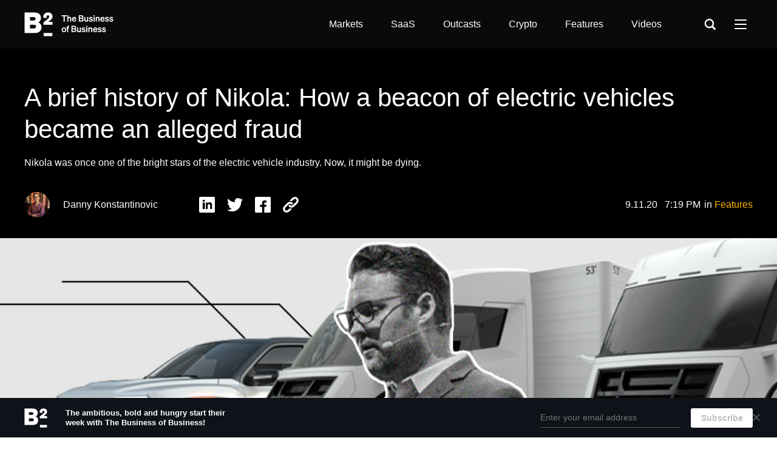

--- FILE ---
content_type: text/html; charset=utf-8
request_url: https://www.businessofbusiness.com/articles/Nikola-electric-vehicle-fraud-stock-tumbling-Tesla-history-of/
body_size: 66441
content:
<!doctype html>
<html lang="en">


<head>
  <meta http-equiv="Content-type" content="text/html; charset=utf-8">
  <meta name="viewport" content="width=device-width, initial-scale=1.0">
  <meta name="keywords" content="">
  <meta name="description" content="In its short history so far, and especially its short history as a public company, Nikola has seen ups and downs that take most companies decades to experience. Whether Nikola is a honest-to-goodness company or a massive lie, it will no doubt make an imprint on the history of startups.">
  <title>A brief history of Nikola: How a beacon of electric vehicles became an alleged fraud | The Business of Business</title>


  <link rel="apple-touch-icon" sizes="57x57" href="https://static.businessofbusiness.com/static/apple-icon-57x57.png">
  <link rel="apple-touch-icon" sizes="60x60" href="https://static.businessofbusiness.com/static/apple-icon-60x60.png">
  <link rel="apple-touch-icon" sizes="72x72" href="https://static.businessofbusiness.com/static/apple-icon-72x72.png">
  <link rel="apple-touch-icon" sizes="76x76" href="https://static.businessofbusiness.com/static/apple-icon-76x76.png">
  <link rel="apple-touch-icon" sizes="114x114" href="https://static.businessofbusiness.com/static/apple-icon-114x114.png">
  <link rel="apple-touch-icon" sizes="120x120" href="https://static.businessofbusiness.com/static/apple-icon-120x120.png">
  <link rel="apple-touch-icon" sizes="144x144" href="https://static.businessofbusiness.com/static/apple-icon-144x144.png">
  <link rel="apple-touch-icon" sizes="152x152" href="https://static.businessofbusiness.com/static/apple-icon-152x152.png">
  <link rel="apple-touch-icon" sizes="180x180" href="https://static.businessofbusiness.com/static/apple-icon-180x180.png">
  <link rel="icon" type="image/png" sizes="192x192" href="https://static.businessofbusiness.com/static/android-icon-192x192.png">
  <link rel="icon" type="image/png" sizes="32x32" href="https://static.businessofbusiness.com/static/favicon-32x32.png">
  <link rel="icon" type="image/png" sizes="96x96" href="https://static.businessofbusiness.com/static/favicon-96x96.png">
  <link rel="icon" type="image/png" sizes="16x16" href="https://static.businessofbusiness.com/static/favicon-16x16.png">
  <link rel="manifest" href="https://static.businessofbusiness.com/static/manifest.json">
  <meta name="msapplication-TileColor" content="#ffffff">
  <meta name="msapplication-TileImage" content="https://static.businessofbusiness.com/static/ms-icon-144x144.png">
  <meta name="theme-color" content="#ffffff">
  <meta name="google-site-verification" content="mJOrKD90LCC51X6IfCC28mD0rQN0DVJKNxufHauPFQg" />
  <meta property="fb:pages" content="101594328386353" />
  <meta property="fb:app_id" content="1081629218985873" /> 

  
  <link rel="canonical" href="https://www.businessofbusiness.com/articles/Nikola-electric-vehicle-fraud-stock-tumbling-Tesla-history-of/" />

  


<script type="application/ld+json">
{
  "@context": "http://schema.org",
  "@type": "NewsArticle",
  "mainEntityOfPage": {
    "@type": "WebPage",
    "@id": "https://www.businessofbusiness.com/articles/Nikola-electric-vehicle-fraud-stock-tumbling-Tesla-history-of/"
  },
  "headline": "A brief history of Nikola: How a beacon of electric vehicles became an alleged fraud",
  "image": {
    "@type": "ImageObject",
    "url": "https://static.businessofbusiness.com/media/uploads/blog/alternativedata_history_of_nikola_featured.jpg",
    "width": 770,
    "height": 400
  },
  "datePublished": "2020-09-11T15:19:54-04:00",
  "dateModified": "2020-09-11T15:19:54-04:00",
  
  "author": {
    "@type": "Person",
    "name": "Danny Konstantinovic"
  },
  
  "publisher": {
    "@type": "Organization",
    "name": "Thinknum",
    "logo": {
      "@type": "ImageObject",
      "url": "https://www.thinknum.com/static/img/thinknum-logo-blue.png"
    }
  },
  "description": "In its short history so far, and especially its short history as a public company, Nikola has seen ups and downs that take most companies decades to experience. Whether Nikola is a honest-to-goodness company or a massive lie, it will no doubt make an imprint on the history of startups.",
  "keywords": ""
}
</script>


  


<meta name="author" content="Danny Konstantinovic">
<meta property="og:pubdate" content="2020-09-11T15:19:54Z">
<meta property="og:url" content="https://www.businessofbusiness.com/articles/Nikola-electric-vehicle-fraud-stock-tumbling-Tesla-history-of/" >
<meta property="og:title" content="A brief history of Nikola: How a beacon of electric vehicles became an alleged fraud" />
<meta property="og:description" content="In its short history so far, and especially its short history as a public company, Nikola has seen ups and downs that take most companies decades to experience. Whether Nikola is a honest-to-goodness company or a massive lie, it will no doubt make an imprint on the history of startups." />
<meta property="og:type" content="article" />
<meta property="og:image" content="https://static.businessofbusiness.com/media/uploads/blog/alternativedata_history_of_nikola_featured.jpg" />
<meta property="og:type" content="article" >
<meta name="twitter:card" content="summary_large_image" />
<meta name="twitter:site" content="@thebizofbiz" />

<meta property="article:tag" content="" />

<meta property="article:section" content="Features" />
<meta property="article:published_time" content="2020-09-11T15:19:54Z" />
<meta property="article:modified_time" content="2020-09-21T11:10:19Z" />

<link rel="amphtml" href="https://www.businessofbusiness.com/amp/articles/Nikola-electric-vehicle-fraud-stock-tumbling-Tesla-history-of/">
<meta property="ia:markup_url" content="https://www.businessofbusiness.com/fb-instant/articles/Nikola-electric-vehicle-fraud-stock-tumbling-Tesla-history-of/">


  
  <link rel="alternate" type="application/rss+xml" title="RSS" href="/articles/feeds/rss/">
  <link rel="alternate" type="application/atom+xml" title="Atom" href="/articles/feeds/atom/">
  

  
  <link rel="stylesheet" href="https://static.businessofbusiness.com/static/CACHE/css/9e3e1ee34a59.css" type="text/css" />

  <!--[if lt IE 9]>
    <script src="https://static.businessofbusiness.com/static/js/html5shiv.js"></script>
    <script src="https://static.businessofbusiness.com/static/js/respond.min.js"></script>
  <![endif]-->

  
  
  
</head>

<body id="body" class="">
  
  
  

<div class="web-weilder-banner">
  <div class="content">
    <a href="/newsletter/subscribe/"><div class="logo"></div></a>

    <div class="description">
      The ambitious, bold and hungry start their week with The Business of Business!
    </div>

    <div class="spacer"></div>

    <form>
      <input type='hidden' name='csrfmiddlewaretoken' value='6Ow2WKAR8bKIZcVkWivZoMrJiZ9HiseWtMlmyVZ9JalLeee3UXMdgpPgSQ2QbfUW' />
      <input class="email" type="text" placeholder="Enter your email address" name="email" />
      
      <input name="query" type="hidden" value="" />
      <input class="submit" type="submit" value="Subscribe" />
    </form>
  </div>

  <a class="dismiss" href="#">
    <svg xmlns="http://www.w3.org/2000/svg" width="12" height="12"><path fill-rule="evenodd" fill="#FFF" d="M1.973 11.468l4.03-4.092 3.99 4.052c.343.343.983.254 1.326-.088.343-.343.431-.984.088-1.327L7.418 5.962l4.039-3.977c.343-.343.298-.939-.045-1.282C11.07.36 10.407.25 10.064.593L6.026 4.57 1.964.571C1.622.228.981.316.638.659c-.342.343-.431.983-.088 1.326l4.061 3.999-4.03 4.092c-.343.343-.254.983.089 1.326.342.34.963.407 1.303.066z"/></svg>
  </a>
</div>
  

  




<header class="global-header">
  <div class="content">
    <div class="main-row">

      
      <div class="logo">
        <a href="/">The Business of Business</a>
      </div>
      

      <div class="nav-toolbars">
        

<ul class="nav-toolbar">
  <li>
    <a href="/articles/category/markets/">Markets</a>
  </li>
  <li>
    <a href="/articles/category/saas/">SaaS</a>
  </li>
  <li>
    <a href="/articles/category/outcasts/">Outcasts</a>
  </li>
  <li>
    <a href="/articles/category/crypto/">Crypto</a>
  </li>
  <li>
    <a href="/articles/category/features/">Features</a>
  </li>
  <li>
    <a href="/videos/">Videos</a>
  </li>
</ul>

      </div>

      <div class="search-container">
        <span class="search-icon"></span>

        <div class="search-popover">
          
            
<form action="/search" class="search" role="search" target="_top">
  <span class="form-search-icon"></span>
  <input class="form-control" placeholder="Search" type="text" name="q" value="">

  <div class="close-icon"></div>
</form>

          
        </div>
      </div>

      <div class="more-menu">
        <div class="icon">
          <span class="line1"></span>
          <span class="line2"></span>
          <span class="line3"></span>
        </div>

        <div class="nav-more-dropdown">
          

<ul class="nav-toolbar-more">
  <li class="category">
    <a href="/articles/category/tech/">Technology</a>
  </li>
  <li class="category">
    <a href="/articles/category/innovation/">Innovation</a>
  </li>
  <li class="category">
    <a href="/articles/category/people/">People</a>
  </li>

  <li class="divider"></li>

  <li>
    <a href="/about/">
      About
    </a>
  </li>
  <li>
    <a href="/careers/">
      Careers
    </a>
  </li>
  <li>
    <a href="/revisions-errata/">
      Revisions &amp; Errata
    </a>
  </li>
  <li>
    <a href="/newsletter/subscribe/">
      Newsletter
    </a>
  </li>
  <li>
    <a href="/about/">
      Get Featured
    </a>
  </li>
  <li>
    <a href="/articles/feeds/rss/">
      RSS
    </a>
  </li>
</ul>

        </div>
      </div>

      <a class="mobile-menu">
        <span class="line1"></span>
        <span class="line2"></span>
        <span class="line3"></span>
      </a>
    </div>

    <div class="mobile-content">
      

<div class="nav-toolbars-mobile">
  <div class="row">
    <div class="left-col">
      

<ul class="nav-toolbar">
  <li>
    <a href="/articles/category/markets/">Markets</a>
  </li>
  <li>
    <a href="/articles/category/saas/">SaaS</a>
  </li>
  <li>
    <a href="/articles/category/outcasts/">Outcasts</a>
  </li>
  <li>
    <a href="/articles/category/crypto/">Crypto</a>
  </li>
  <li>
    <a href="/articles/category/features/">Features</a>
  </li>
  <li>
    <a href="/videos/">Videos</a>
  </li>
</ul>

      

<ul class="nav-toolbar-more">
  <li class="category">
    <a href="/articles/category/tech/">Technology</a>
  </li>
  <li class="category">
    <a href="/articles/category/innovation/">Innovation</a>
  </li>
  <li class="category">
    <a href="/articles/category/people/">People</a>
  </li>

  <li class="divider"></li>

  <li>
    <a href="/about/">
      About
    </a>
  </li>
  <li>
    <a href="/careers/">
      Careers
    </a>
  </li>
  <li>
    <a href="/revisions-errata/">
      Revisions &amp; Errata
    </a>
  </li>
  <li>
    <a href="/newsletter/subscribe/">
      Newsletter
    </a>
  </li>
  <li>
    <a href="/about/">
      Get Featured
    </a>
  </li>
  <li>
    <a href="/articles/feeds/rss/">
      RSS
    </a>
  </li>
</ul>


      
      <div class="tablet-extra">
        <ul class="social-media">
          <li class="youtube">
            <a itemprop="sameAs" href="https://www.youtube.com/channel/UClZ-UFegus2B-VcOJjszMaQ">YouTube</a>
          </li>

          <li class="linkedin">
            <a itemprop="sameAs" href="https://www.linkedin.com/company/thinknum/">LinkedIn</a>
          </li>

          <li class="twitter">
            <a itemprop="sameAs" href="https://twitter.com/thebizofbiz">Twitter</a>
          </li>
        </ul>

        <span class="copy">&copy; Thinknum Alternative Data</span>
      </div>
      
    </div>

    
    <div class="right-col tablet-menu-newsletter">
      <div class="form">
        <h4>Subscriber for weekly insights</h4>
        <p>
          The leading business publication for the bold and ambitious.
        </p>
        

<form name="Media Newsletter Subscribe Form" class="newsletter">
  <input type='hidden' name='csrfmiddlewaretoken' value='6Ow2WKAR8bKIZcVkWivZoMrJiZ9HiseWtMlmyVZ9JalLeee3UXMdgpPgSQ2QbfUW' />

  <div class="form-group subscribe-email-section">
    <label class="required">E-mail*</label>
    <input type="text" name="email" placeholder="Email*" class="email " />
  </div>

  <div class="form-group">
    <label>Name</label>
    <input type="text" name="name" placeholder="Name" class="name" />
  </div>

  
  <input name="query" type="hidden" value="" />

  <div class="actions">
    <input type="submit" value="Subscribe" class="submit dialog-button ui-button white" disabled />
  </div>
</form>

      </div>

      <div class="success-view">
        <h4>Thank you!</h4>
        <p>You’re officially subscribed to our newsletter. </p>
      </div>
    </div>
    
  </div>
  
  <div class="buttons">
    <a class="ui-button blue" href="https://www.thinknum.com/demo/?utm_source=thinknum_media&amp;utm_campaign=mobile_menu">Request Demo</a>
    <a class="ui-button black" href="/#join" id="mobile-subscribe">Subscribe</a>
  </div>
</div>


<div class="thinknum-toolbars-mobile">
  <div class="global-menu container">
  <div class="col first">
    <div class="subcol">
      <div class="section thinknum">
        <h4><a href="https://www.thinknum.com/?utm_source=thinknum_media">Thinknum</a></h4>
      </div>

      <div class="section">
        <h4 class="expand"><span>For Customers</span><i></i></h4>
        <ul>
          <li>
            <a href="https://blog.thinknum.com/tag/product-manual/">
              Product Manual
            </a>
          </li>
          <li>
            <a href="https://blog.thinknum.com/tag/release-notes/">
              Product Updates
            </a>
          </li>
          <li>
            <a href="http://docs.thinknum.com/">
              API Documentation
            </a>
          </li>
        </ul>
      </div>
    </div>
  </div><!-- .col -->

  <div class="col center">
    <div class="cols-bundle">
      <div class="subcol">
        <div class="section">
          <h4 class="expand"><span>Company</span><i></i></h4>
          <ul>
            <li>
              <a href="https://www.thinknum.com/about?utm_source=thinknum_media&amp;utm_campaign=global_menu">
                About
              </a>
            </li>
            <li>
              <a href="https://www.thinknum.com/datasets?utm_source=thinknum_media&amp;utm_campaign=global_menu">
                Explore Datasets
              </a>
            </li>
            <li>
              <a href="https://www.thinknum.com/resources?utm_source=thinknum_media&amp;utm_campaign=global_menu">
                Resources
              </a>
            </li>
            <li>
              <a href="https://www.thinknum.com/careers?utm_source=thinknum_media&amp;utm_campaign=global_menu">
                Careers
              </a>
            </li>
            <li>
              <a href="https://www.thinknum.com/about?utm_source=thinknum_media&amp;utm_campaign=global_menu#media">
                Press Kit
              </a>
            </li>
          </ul>
        </div>
      </div><!-- .subcol -->

      <div class="subcol">
        <div class="section">
          <h4 class="expand"><span>Solutions</span><i></i></h4>
          <ul>
            <li>
              <a href="https://www.thinknum.com/?utm_source=thinknum_media&amp;utm_campaign=global_menu">
                Thinknum Alternative Data
              </a>
            </li>
            <li>
              <a href="https://www.kgbase.com/">
                KgBase
              </a>
            </li>
          </ul>
        </div><!-- .section -->

        <div class="section">
          <h4 class="expand"><span>Industry Products</span><i></i></h4>
          <ul>
            <li>
              <a href="https://www.thinknum.com/?utm_source=thinknum_media&amp;utm_campaign=global_menu_investor">
                Investor Intelligence
              </a>
            </li>
            <li>
              <a href="https://www.thinknum.com/?utm_source=thinknum_media&amp;utm_campaign=global_menu_business">
                Business Intelligence
              </a>
            </li>
            <li>
              <a href="https://www.thinknum.com/?utm_source=thinknum_media&amp;utm_campaign=global_menu_edu">
                Education
              </a>
            </li>
          </ul>
        </div>
      </div><!-- .subcol -->
    </div>

    <div class="subcol">
      <div class="section">
        <h4 class="expand"><span>Media</span><i></i></h4>
        <ul>
          <li>
            <a href="/about/">
              About
            </a>
          </li>
          <li>
            <a href="/careers/">
              Careers
            </a>
          </li>
          <li>
            <a href="/revisions-errata/">
              Revisions &amp; Errata
            </a>
          </li>
          <li>
            <a href="/newsletter/subscribe/">
              Newsletter
            </a>
          </li>
          <li>
            <a href="https://www.externaldataconference.com/?utm_source=thinknum_media&amp;utm_campaign=global_menu">
              External Data Conference
            </a>
          </li>
          <li>
            <a href="/about/">
              Get Featured
            </a>
          </li>
          <li>
            <a href="/articles/feeds/rss/">
              RSS
            </a>
          </li>
        </ul>
      </div>
      <div class="section">
        <h4 class="expand"><span>Media Services</span><i></i></h4>
        <ul>
          <li>
            <a href="/about/#content-studio">
              Content Studio
            </a>
          </li>
          <li>
            <a href="/about/#media-services">
              Advertising
            </a>
          </li>
        </ul>
      </div><!-- .section -->
    </div><!-- .subcol -->
  </div><!-- .col -->

  <div class="col social" itemscope itemtype="http://schema.org/Organization">
    <link itemprop="url" href="https://www.thinknum.com">

    <ul class="social-media">
      <li class="youtube">
        <a itemprop="sameAs" href="https://www.youtube.com/channel/UClZ-UFegus2B-VcOJjszMaQ">YouTube</a>
      </li>

      <li class="linkedin">
        <a itemprop="sameAs" href="https://www.linkedin.com/company/thinknum/">LinkedIn</a>
      </li>

      <li class="twitter">
        <a itemprop="sameAs" href="https://twitter.com/thebizofbiz">Twitter</a>
      </li>
    </ul>
  </div><!-- .col -->

  <div class="col copy">
    <span>&copy; Thinknum Alternative Data 2026</span>
  </div><!-- .col -->
</div>
</div>

    </div>
  </div>
</header>



  <div class="global-content ">

    



<article class="full-article">
  
  

  

<div class="top-section fullwidth-below">
  
  <section class="post-hero fullwidth-below">
    <div class="img-cont">
      
        
        
        
        
        

        
          <picture>
            <source media="(max-width: 599px)" srcset="https://static.businessofbusiness.com/media/uploads/blog/image-wide/alternativedata_history_of_nikola_wide.jpg">
            <source media="(max-width: 899px)" srcset="https://static.businessofbusiness.com/media/uploads/blog/image-wide/alternativedata_history_of_nikola_wide.jpg">
            <source media="(min-width: 900px)" srcset="https://static.businessofbusiness.com/media/uploads/blog/alternativedata_history_of_nikola_featured.jpg">
            <img src="https://static.businessofbusiness.com/media/uploads/blog/alternativedata_history_of_nikola_featured.jpg" />
          </picture>
        
      
    </div>
    
  </section><!-- .post-hero -->

  <section class="head fullwidth-below">
    <div class="mobile-meta">
      <span class="time datetime" data-timestamp="2020-09-11T15:19:54-04:00">9.11.20 &nbsp; 7:19 PM</span>
      <span>
        <a href="/articles/category/features/" class="category features">
          Features
        </a>
      </span>
    </div>
    <h1>
      
      
      
      
      A brief history of Nikola: How a beacon of electric vehicles became an alleged fraud
    </h1>

    <p>
      
        Nikola was once one of the bright stars of the electric vehicle industry. Now, it might be dying.
      
    </p>

    <div class="meta-bar">
      


<div class="authors-section ">
  

  
  <div class="avatars single">
    <a class="item-0" href="/articles/author/DanielKonstantinovic/">
      <div style="background-image: url('https://static.businessofbusiness.com/media/uploads/user-avatars/daniel.jpeg')"></div>
    </a>
    
  </div>
  

  <div class="names">
    <a href="/articles/author/DanielKonstantinovic/"><span>Danny Konstantinovic</span></a>
    
  </div>
</div>


      <div class="share-icons white">
  
  <a class="linkedin sharer" data-url="https://www.businessofbusiness.com/articles/Nikola-electric-vehicle-fraud-stock-tumbling-Tesla-history-of/" data-sharer="linkedin" data-title="A brief history of Nikola: How a beacon of electric vehicles became an alleged fraud" data-description="In its short history so far, and especially its short history as a public company, Nikola has seen ups and downs that take most companies decades to experience. Whether Nikola is a honest-to-goodness company or a massive lie, it will no doubt make an imprint on the history of startups."><div class="tooltip">Share on LinkedIn</div></a>
  <a class="twitter sharer" data-url="https://www.businessofbusiness.com/articles/Nikola-electric-vehicle-fraud-stock-tumbling-Tesla-history-of/" data-sharer="twitter" data-title="A brief history of Nikola: How a beacon of electric vehicles became an alleged fraud" data-via="thebizofbiz"><div class="tooltip">Share on Twitter</div></a>
  <a class="facebook sharer" data-url="https://www.businessofbusiness.com/articles/Nikola-electric-vehicle-fraud-stock-tumbling-Tesla-history-of/" data-sharer="facebook" data-title="A brief history of Nikola: How a beacon of electric vehicles became an alleged fraud"><div class="tooltip">Share on Facebook</div></a>
  <a href="https://www.businessofbusiness.com/articles/Nikola-electric-vehicle-fraud-stock-tumbling-Tesla-history-of/" class="share-link"><div class="tooltip">Copy link</div></a>
  
</div>


      

      <div class="time-container">
        <span class="time datetime" data-timestamp="2020-09-11T15:19:54-04:00">
          9.11.20 &nbsp; 7:19 PM
        </span>
        
          <span>
            in
            <a
              href="/articles/category/features/"
              class="category features"
            >
              Features
            </a>
          </span>
        
      </div>
    </div>
  </section><!-- .head -->
</div>

  <div id="main-section">
    <aside id="left-sidebar">
      <div class="sidebar-content">
        
        
        <div class="a-image-banner article-sidebar">
  <a href="https://www.youtube.com/watch?v=m_2dZptn3fc?utm_source=thinknum_media&utm_medium=banner-article-sidebar" rel="nofollow sponsored">
    <picture>
      
<source media="(max-width: 899px)" srcset="https://static.businessofbusiness.com/media/a-banners/fireside_marty_tablet-sHih5ZKS.jpg">
<source media="(min-width: 900px)" srcset="https://static.businessofbusiness.com/media/a-banners/fireside_marty_desktop_article_sidebar-n1hfRNmq.jpg">
<img src="https://static.businessofbusiness.com/media/a-banners/fireside_marty_desktop_article_sidebar-n1hfRNmq.jpg" alt="Fireside Chat with Marty Chavez" />

    </picture>
  </a>
</div>

        

        

        
      </div>
    </aside><!-- .sidebar -->

    <section class="article-body">
      
      

      <h3><span>UPDATE: As of Monday, September 21, Nikola's former Executive Chairman and co-founder Trevor Milton stepped down from the company amid fraud allegations levied by Hindenburg.&nbsp;</span></h3>
<p><span></span></p>
<p><span>It was supposed to be such a good week for Nikola (<a href="https://www.thinknum.com/datasets/nasdaq:nkla?utm_source=thinknum_media">$NKLA</a>).</span></p>
<p><span>Just three short days ago, the electric vehicle company wrangled in a $2 billion investment from General Motors (<a href="https://www.thinknum.com/datasets/nyse:gm?utm_source=thinknum_media">$GM</a>) as part of the latter&rsquo;s effort to invest in electric or hybrid vehicles. The deal would help them develop an electric pickup truck and finally set the fledgling startup on the path to compete with the big boss of electric vehicles in Tesla (<a href="https://www.thinknum.com/datasets/nasdaq:tsla?utm_source=thinknum_media">$TSLA</a>).</span></p>
<p><span>Today, that all went wrong. A research firm appropriately named Hindenburg has accused the company of a massive fraud which has sent Nikola&rsquo;s stock on an 18% death spiral as of the time of writing. Hindenburg alleges that Nikola vastly overstated the capabilities of its technology and vehicles and claims its partners &ldquo;didn&rsquo;t do their homework.&rdquo;</span></p>
<p><span>Nikola Founder and Chairman Trevor Milton took this about as well as you could expect.</span><span></span></p>
<p><span></span></p>
<div class="div_border tweet-center">
<blockquote class="twitter-tweet">
<p dir="ltr" lang="en">have to take it and watch as it hurts you and others. Most these points are easy to comment on and I know that. This document had to be prepared well with the SEC in mind. It will be released as soon as they give me the green light.</p>
&mdash; Trevor Milton (@nikolatrevor) <a href="https://twitter.com/nikolatrevor/status/1304424798043344896?ref_src=twsrc%5Etfw">September 11, 2020</a></blockquote>
</div>
<p><a href="https://twitter.com/nikolatrevor/status/1304424797368061953?s=20"><span><br></span><span><br></span></a><span>That&rsquo;s to say, not very well at all.&nbsp;</span></p>
<p><span>After the investment from GM earlier this week, stocks shot up 53% and Nikola looked like it was barrelling towards success. Now, they could be on track to join the ranks of great startup fraudsters in history like Theranos.</span></p>
<p><span>So how did we get here? How did Nikola go from a promising electric vehicle company signing deals with giants to staring into the abyss? The truth is it may have been coming all along.</span></p>
<hr>
<p><span></span></p>
<h2><b>Nikola and Tesla</b></h2>
<p></p>
<p><span>Founded in 2015 by Trevor Milton, Phoenix-based Nikola seems to have wanted to set itself apart from Tesla in everything but name. Perhaps positioning itself as the flipside of Tesla&rsquo;s coin,&nbsp; Nikola focused on electric vehicles in the freight transport and motorsport spaces whereas Tesla&rsquo;s cars are for more general consumer use.</span></p>
<p><span>But the real factor that set it apart from Tesla is what powered their vehicles. Whereas Tesla&rsquo;s vehicles are powered by batteries, Nikola&rsquo;s are powered by hydrogen. Though they use the same electronic components that make Tesla&rsquo;s cars whirr, Nikola claims that its hydrogen-fueled vehicles eliminated some of the downsides of electric vehicle batteries like limited range and increased weight.</span></p>
<p><span>Whereas the Nickel required to create electric vehicle batteries is a limited resource that is in high demand, Nikola had access to its own machines to pump out </span><a href="https://finance.yahoo.com/news/nikola-orders-enough-electrolysis-equipment-181900252.html"><span>as much hydrogen as it needed to run its operation</span></a><span> - a strong argument in favor of Nikola&rsquo;s longevity as compared to Tesla&rsquo;s.</span></p>
<p><span>Just one short year later, Nikola would reveal its first vehicle to the world.</span></p>
<hr>
<p><span></span></p>
<h2><b>Signs of trouble</b></h2>
<p><b></b></p>
<p>That first event went well. The &ldquo;Nikola One&rdquo; freight truck prototype was touted to the world as a fully functioning, drivable vehicle. Onlookers could get up close and personal with the controls, but were blocked off with a chain - Milton said that he didn&rsquo;t want anyone driving off with the thing in the middle of the show.</p>
<p><span>The vision behind the Nikola One was a beautiful one to many; that our economy which increasingly relied on international and interstate commerce could begin to make steps towards an emissions-free future thanks to Nikola&rsquo;s technological developments.</span></p>
<hr />
<blockquote>
<h2 style="text-align: center;">"<span>We&rsquo;ve been waiting so long to show this to the world, you have no idea. It&rsquo;s hard to even contain my emotion about this.</span>" &mdash;&nbsp;Trevor Milton, 2016</h2>
</blockquote>
<p><span></span></p>
<hr />
<p><span>But it turns out that even that first showing may have been too good to be true. </span><a href="https://www.bloomberg.com/news/articles/2020-06-17/nikola-s-founder-exaggerated-the-capability-of-his-debut-truck?sref=wmNxGdN9"><span>Bloomberg reported in June</span></a><span> of this year that the 2016 event was riddled with mistruths and tall tales from the get-go. No, the truck was not driveable. There&nbsp; No, it was not fully functioning. Bloomberg reported that those familiar with the vehicle and event were stunned as Milton made repeated false claims as to the vehicle&rsquo;s capabilities right there and then on the showroom floor. Milton denied all the claims.</span></p>
<p><span>In retrospect, and with this week&rsquo;s news, it's easy to cast a shadow over the entire history of the operation. But at the time, Nikola presented an exciting opportunity for eco-friendly, technological advancement. Over the next few years as Nikola continued to announce products, Tesla&rsquo;s presence would only skyrocket and electric vehicles would come to be seen as the way of the future by legacy vehicle manufacturers like GM and ridesharing businesses like Uber (<a href="https://www.thinknum.com/datasets/nyse:uber?utm_source=thinknum_media">$UBER</a>) alike.&nbsp;</span></p>
<hr>
<p><span></span></p>
<h2><b>The Hindenburg Disaster</b></h2>
<p></p>
<p><span>Nikola only very recently went public, debuting on the market in June 4 of this year. Shortly after its debut, the stock shot up to an impressive $74 per share, solidifying their position as a legitimate name in the electric vehicle industry and positioning it to become a disruptor to disrupt the other disruptors. Nikola was going to make Tesla, the very image of a futuristic car, look doomed and obsolete.</span></p>
<p><span>But very shortly afterwards, the dream began to collapse. The first sign of trouble came when Bloomberg&rsquo;s story about the 2016 Nikola One event was published. Markets didn&rsquo;t react negatively, however, climbing comfortably back up to $75 per share just a few short days later. Still, investors began to give Nikola the side eye, skeptical about the businesses entire fleet of vehicles that exist only as digital renders and nothing more. The real blow, however, came at the end of June when investors dumped stock after fears </span><a href="https://www.fool.com/investing/2020/08/11/why-nikolas-shares-plunged-556-in-july.aspx"><span>that they could soon be diluted</span></a><span>. Nikola was no longer the bright guarantee of a better future and suddenly became a risk. Throughout the months of July and August, Nikola&rsquo;s share price would sit around $30; less than half the value of their debut.</span></p>
<p><span>And now we&rsquo;ve come full circle to this week&rsquo;s disaster. The rug has been pulled out from under Nikola and the veil lifted, and the allegation from Hindenburg that the entire business is built upon fraudulent claims has sent their stock tumbling at high speeds.</span></p>
<p><span>Milton is preparing to fight back, however. On Twitter, he shared images of their vehicle's production process with the challenging line, &ldquo;do these look fake?&rdquo; In its short history so far, and especially its short history as a public company, Nikola has seen ups and downs that take most companies decades to experience. Whether Nikola is a honest-to-goodness company or a massive lie, it will no doubt make an imprint on the history of startups.</span></p>
      

      

      

<div class="follow-w">
  
  
  <div>
    Follow Danny Konstantinovic on 
    
      
      <a href="https://twitter.com/dannykons">Twitter</a>
    
       and 
      <a href="https://www.linkedin.com/in/daniel-konstantinovic/">LinkedIn</a>
    
  </div>
  
  

  
  
</div>


      
    </section><!-- .article-body -->

    <aside id="right-sidebar">
      <div class="sidebar-content">
        <div class="recommended-section">
          <h3>
            Recommended
          </h3>
          
          
          <ul>
            
            
              <li>
                <a class="image" href="/articles/repulsive-reptilian-diseased-rockefeller-common-martin-shkreli/?utm_source=thinknum_media&utm_campaign=recommended">
                  
                  <div style="background-image: url(https://static.businessofbusiness.com/media/blog/image-wide/ShkreliRockefeller_wide-vNbIMmss.jpg)"></div>
                </a>
                <h5>
                  <a href="/articles/repulsive-reptilian-diseased-rockefeller-common-martin-shkreli/?utm_source=thinknum_media&utm_campaign=recommended">&quot;Repulsive,&quot; &quot;reptilian,&quot; &quot;diseased&quot;: What John D. Rockefeller had in common with Martin Shkreli</a>
                </h5>
                
                
                <a class="category" href="/articles/category/features/">
                  <span>Features</span>
                </a>
                
                
              </li>
            
            
            
              <li>
                <a class="image" href="/articles/investors-are-getting-back-to-the-land-us-farmland-that-is/?utm_source=thinknum_media&utm_campaign=recommended">
                  
                  <div style="background-image: url(https://static.businessofbusiness.com/media/blog/image-wide/Farmland_wide-T5EoZyv5.jpg)"></div>
                </a>
                <h5>
                  <a href="/articles/investors-are-getting-back-to-the-land-us-farmland-that-is/?utm_source=thinknum_media&utm_campaign=recommended">Investors are getting back to the land — U.S. farmland, that is</a>
                </h5>
                
                
                <a class="category" href="/articles/category/features/">
                  <span>Features</span>
                </a>
                
                
              </li>
            
            
            
              <li>
                <a class="image" href="/articles/fckless-path-forward-women-workplace-is-caring-less-about-being-liked/?utm_source=thinknum_media&utm_campaign=recommended">
                  
                  <div style="background-image: url(https://static.businessofbusiness.com/media/blog/image-wide/fuckless_wide2-6n1Olj1C.jpg)"></div>
                </a>
                <h5>
                  <a href="/articles/fckless-path-forward-women-workplace-is-caring-less-about-being-liked/?utm_source=thinknum_media&utm_campaign=recommended">Why the path forward for women in the workplace is being &quot;f*ckless&quot;</a>
                </h5>
                
                
                <a class="category" href="/articles/category/features/">
                  <span>Features</span>
                </a>
                
                
              </li>
            
            
            
              <li>
                <a class="image" href="/articles/bumble-whitney-wolfe-herd-swiped-left-tinder-ended-up-billionaire/?utm_source=thinknum_media&utm_campaign=recommended">
                  
                  <div style="background-image: url(https://static.businessofbusiness.com/media/blog/image-wide/bumble1_wide-EcQmU528.jpg)"></div>
                </a>
                <h5>
                  <a href="/articles/bumble-whitney-wolfe-herd-swiped-left-tinder-ended-up-billionaire/?utm_source=thinknum_media&utm_campaign=recommended">Bumble founder Whitney Wolfe Herd swiped &quot;left&quot; on Tinder, and ended up a billionaire</a>
                </h5>
                
                
                <a class="category" href="/articles/category/features/">
                  <span>Features</span>
                </a>
                
                
              </li>
            
            
            
              <li>
                <a class="image" href="/articles/love-em-or-hate-em-crocs-are-having-a-moment-and-are-here-to-stay/?utm_source=thinknum_media&utm_campaign=recommended">
                  
                  <div style="background-image: url(https://static.businessofbusiness.com/media/blog/image-wide/B2-Crocs-Wide-8mAhwIgn.jpg)"></div>
                </a>
                <h5>
                  <a href="/articles/love-em-or-hate-em-crocs-are-having-a-moment-and-are-here-to-stay/?utm_source=thinknum_media&utm_campaign=recommended">Love ‘em or hate ‘em, Crocs are having a moment and are here to stay</a>
                </h5>
                
                
                <a class="category" href="/articles/category/features/">
                  <span>Features</span>
                </a>
                
                
              </li>
            
            
            
              <li>
                <a class="image" href="/articles/abercrombie-fitch-rise-fall-jefferies/?utm_source=thinknum_media&utm_campaign=recommended">
                  
                  <div style="background-image: url(https://static.businessofbusiness.com/media/blog/image-wide/B2_Abercrombie_RnF_wide-Wa3St6KZ.jpg)"></div>
                </a>
                <h5>
                  <a href="/articles/abercrombie-fitch-rise-fall-jefferies/?utm_source=thinknum_media&utm_campaign=recommended">How Abercrombie &amp; Fitch fell from the height of cool</a>
                </h5>
                
                
                <a class="category" href="/articles/category/features/">
                  <span>Features</span>
                </a>
                
                
              </li>
            
            
            
              <li>
                <a class="image" href="/articles/rise-shein-100-billion-fast-fashion-scandals/?utm_source=thinknum_media&utm_campaign=recommended">
                  
                  <div style="background-image: url(https://static.businessofbusiness.com/media/blog/image-wide/B2_Shein_wide-2CsAvALP.jpg)"></div>
                </a>
                <h5>
                  <a href="/articles/rise-shein-100-billion-fast-fashion-scandals/?utm_source=thinknum_media&utm_campaign=recommended">Shein&#39;s controversial rise into a $100 billion fast fashion juggernaut</a>
                </h5>
                
                
                <a class="category" href="/articles/category/features/">
                  <span>Features</span>
                </a>
                
                
              </li>
            
            
            
              <li>
                <a class="image" href="/articles/tornadocash-blockchain-mixer-unstoppable/?utm_source=thinknum_media&utm_campaign=recommended">
                  
                  <div style="background-image: url(https://static.businessofbusiness.com/media/blog/image-wide/B2-TornadoCash-Wide-dcuxWDCQ.jpg)"></div>
                </a>
                <h5>
                  <a href="/articles/tornadocash-blockchain-mixer-unstoppable/?utm_source=thinknum_media&utm_campaign=recommended">Tornado.Cash lets anyone hide their blockchain activity. Its founders say it’s “unstoppable”</a>
                </h5>
                
                
                <a class="category" href="/articles/category/crypto/">
                  <span>Crypto</span>
                </a>
                
                
              </li>
            
            
          </ul>
          
        </div>
      </div>
    </aside>
  </div><!-- #main-section -->
</article>




<div class="a-image-banner mobile-wide">
  <a href="https://www.youtube.com/watch?v=m_2dZptn3fc?utm_source=thinknum_media&utm_medium=banner-mobile-wide" rel="nofollow sponsored">
    <picture>
      
<img src="https://static.businessofbusiness.com/media/a-banners/fireside_marty_mobile-C0eFFTre.jpg" alt="Fireside Chat with Marty Chavez" />

    </picture>
  </a>
</div>



<section class="cta has-add">
  <hr />
  <div class="cta newsletter full-width inline">
  <a class="dismiss" href="#">
  </a>
  <div class="image"></div>
  <div class="content form">
    <h3>Sign up for our Newsletter</h3>
    <p>Start your day off with our weekly digest.</p>
    

<form name="Media Newsletter Subscribe Form" class="newsletter">
  <input type='hidden' name='csrfmiddlewaretoken' value='6Ow2WKAR8bKIZcVkWivZoMrJiZ9HiseWtMlmyVZ9JalLeee3UXMdgpPgSQ2QbfUW' />

  <div class="form-group subscribe-email-section">
    <label class="required">E-mail*</label>
    <input type="text" name="email" placeholder="Email*" class="email " />
  </div>

  <div class="form-group">
    <label>Name</label>
    <input type="text" name="name" placeholder="Name" class="name" />
  </div>

  
  <input name="query" type="hidden" value="" />

  <div class="actions">
    <input type="submit" value="Join" class="submit dialog-button ui-button white" disabled />
  </div>
</form>

  </div>

  <div class="content success">
    <h3>Thank you!</h3>
    <p>You’re officially subscribed to our newsletter. </p>
    <a class="ui-button white button-finish" href="/">Return to Site</a>
  </div>
</div>
</section>








<section class="latest">
  <main>
    <div class="title-category">
      
      <h3><span>Latest Articles</span></h3>
      
    </div>

    

<div class="list-container">
  <div class="articles">
    
      

<article class="article-latest ">

  <div class="content">
    <div class="details">
      <h2 class="big">
        <a href="/articles/who-really-works-for-opensea/">Who really works for OpenSea?</a>
      </h2>

      <a class="summary text-summary" href="/articles/who-really-works-for-opensea/">
        
            Here’s what quirks in LinkedIn headcount can tell us about crypto’s impact on the job market.
        
      </a>

      
      <div class="meta-full">
        


<div class="authors-section ">
  

  
  <div class="avatars single">
    <a class="item-0" href="/articles/author/ChristieSmythe/">
      <div style="background-image: url('https://static.businessofbusiness.com/media/uploads/user-avatars/instagramprofile2.jpg')"></div>
    </a>
    
  </div>
  

  <div class="names">
    <a href="/articles/author/ChristieSmythe/"><span>Christie Smythe</span></a>
    
  </div>
</div>


        <span class="datetime" data-timestamp="2022-07-22T14:41:26-04:00">
          7.22.22 &nbsp; 6:41 PM
        </span>
      </div>
      
    </div><!-- .details -->

    <div class="img-cont">
      
      
      <a class="category-badge crypto" href="/articles/category/crypto/">
        <span>Crypto</span>
      </a>
      
      
      <a class="image" href="/articles/who-really-works-for-opensea/">
        
        

        
          
          <div style="background-image: url(https://static.businessofbusiness.com/media/blog/image-wide/LinkedInOS_wide-GRY70CAj.jpg)"></div>
          
        

        
      </a>
    </div>
  </div><!-- .content -->

  <hr />
</article>

      

      
    
      

<article class="article-latest ">

  <div class="content">
    <div class="details">
      <h2 class="big">
        <a href="/articles/twitters-end-game-in-its-case-against-elon-musk/">Twitter’s endgame in its case against Elon Musk</a>
      </h2>

      <a class="summary text-summary" href="/articles/twitters-end-game-in-its-case-against-elon-musk/">
        
            The social media platform is trying to force Musk to complete his takeover deal. Is that really what it wants?
        
      </a>

      
      <div class="meta-full">
        


<div class="authors-section ">
  

  
  <div class="avatars single">
    <a class="item-0" href="/articles/author/ChristieSmythe/">
      <div style="background-image: url('https://static.businessofbusiness.com/media/uploads/user-avatars/instagramprofile2.jpg')"></div>
    </a>
    
  </div>
  

  <div class="names">
    <a href="/articles/author/ChristieSmythe/"><span>Christie Smythe</span></a>
    
  </div>
</div>


        <span class="datetime" data-timestamp="2022-07-14T13:56:42-04:00">
          7.14.22 &nbsp; 5:56 PM
        </span>
      </div>
      
    </div><!-- .details -->

    <div class="img-cont">
      
      
      <a class="category-badge outcasts" href="/articles/category/outcasts/">
        <span>Outcasts</span>
      </a>
      
      
      <a class="image" href="/articles/twitters-end-game-in-its-case-against-elon-musk/">
        
        

        
          
          <div style="background-image: url(https://static.businessofbusiness.com/media/blog/image-wide/New_Musk_wide-TWAVVuNa.jpg)"></div>
          
        

        
      </a>
    </div>
  </div><!-- .content -->

  <hr />
</article>

      

      
    
      

<article class="article-latest ">

  <div class="content">
    <div class="details">
      <h2 class="big">
        <a href="/articles/bolt-and-client-abg-bury-the-hatchet-and-become-proud-partners-again/">Bolt and client ABG bury the hatchet and become “proud partners” again</a>
      </h2>

      <a class="summary text-summary" href="/articles/bolt-and-client-abg-bury-the-hatchet-and-become-proud-partners-again/">
        
            ABG, owner of Forever 21 and Lucky Brand, said a lot of nasty things about the one-click checkout star in a lawsuit earlier this year. Now that’s all water under the bridge.
        
      </a>

      
      <div class="meta-full">
        


<div class="authors-section ">
  

  
  <div class="avatars single">
    <a class="item-0" href="/articles/author/ChristieSmythe/">
      <div style="background-image: url('https://static.businessofbusiness.com/media/uploads/user-avatars/instagramprofile2.jpg')"></div>
    </a>
    
  </div>
  

  <div class="names">
    <a href="/articles/author/ChristieSmythe/"><span>Christie Smythe</span></a>
    
  </div>
</div>


        <span class="datetime" data-timestamp="2022-07-07T12:20:25-04:00">
          7.7.22 &nbsp; 4:20 PM
        </span>
      </div>
      
    </div><!-- .details -->

    <div class="img-cont">
      
      
      <a class="category-badge outcasts" href="/articles/category/outcasts/">
        <span>Outcasts</span>
      </a>
      
      
      <a class="image" href="/articles/bolt-and-client-abg-bury-the-hatchet-and-become-proud-partners-again/">
        
        

        
          
          <div style="background-image: url(https://static.businessofbusiness.com/media/blog/image-wide/bolt_ABG_wide-UZ1cspnA.jpg)"></div>
          
        

        
      </a>
    </div>
  </div><!-- .content -->

  <hr />
</article>

      

      
        
        
          

<article class="article-latest highlight">

  <div class="content">
    <div class="details">
      <h2 class="big">
        <a href="/articles/timeline-history-why-martin-shkreli-banned-from-twitter/">A brief history of why Martin Shkreli got banned from Twitter</a>
      </h2>

      <a class="summary text-summary" href="/articles/timeline-history-why-martin-shkreli-banned-from-twitter/">
        
            The following is an excerpt from SMIRK, a memoir of journalist Christie Smythe&#39;s unusual relationship with &quot;Pharma Bro&quot; Martin Shkreli.  It should be viewed as opinion. You can read more at www.smirk-book.com.
        
      </a>

      
      <div class="meta-full">
        


<div class="authors-section ">
  

  
  <div class="avatars single">
    <a class="item-0" href="/articles/author/ChristieSmythe/">
      <div style="background-image: url('https://static.businessofbusiness.com/media/uploads/user-avatars/instagramprofile2.jpg')"></div>
    </a>
    
  </div>
  

  <div class="names">
    <a href="/articles/author/ChristieSmythe/"><span>Christie Smythe</span></a>
    
  </div>
</div>


        <span class="datetime" data-timestamp="2022-11-22T19:25:51-05:00">
          11.23.22 &nbsp; 12:25 AM
        </span>
      </div>
      
    </div><!-- .details -->

    <div class="img-cont">
      
      
      <a class="category-badge outcasts" href="/articles/category/outcasts/">
        <span>Outcasts</span>
      </a>
      
      
      <a class="image" href="/articles/timeline-history-why-martin-shkreli-banned-from-twitter/">
        
        

        
          
          <div style="background-image: url(https://static.businessofbusiness.com/media/blog/image-wide/MartinTwitterJail_wide-FqttwK5y.jpg)"></div>
          
        

        
      </a>
    </div>
  </div><!-- .content -->

  <hr />
</article>

        

        
        
      
    
      

<article class="article-latest ">

  <div class="content">
    <div class="details">
      <h2 class="big">
        <a href="/articles/recession-and-bankruptcy-fears-are-rising-corporate-filings-show/">Recession and bankruptcy fears are rising, corporate filings show</a>
      </h2>

      <a class="summary text-summary" href="/articles/recession-and-bankruptcy-fears-are-rising-corporate-filings-show/">
        
            Mentions of “recession,” “bankruptcy,” and “Insolvency” in SEC filings have all been steeply higher over the past two years compared with 2018 and 2019.
        
      </a>

      
      <div class="meta-full">
        


<div class="authors-section ">
  

  
  <div class="avatars single">
    <a class="item-0" href="/articles/author/ChristieSmythe/">
      <div style="background-image: url('https://static.businessofbusiness.com/media/uploads/user-avatars/instagramprofile2.jpg')"></div>
    </a>
    
  </div>
  

  <div class="names">
    <a href="/articles/author/ChristieSmythe/"><span>Christie Smythe</span></a>
    
  </div>
</div>


        <span class="datetime" data-timestamp="2022-07-06T09:23:13-04:00">
          7.6.22 &nbsp; 1:23 PM
        </span>
      </div>
      
    </div><!-- .details -->

    <div class="img-cont">
      
      
      <a class="category-badge markets" href="/articles/category/markets/">
        <span>Markets</span>
      </a>
      
      
      <a class="image" href="/articles/recession-and-bankruptcy-fears-are-rising-corporate-filings-show/">
        
        

        
          
          <div style="background-image: url(https://static.businessofbusiness.com/media/blog/image-wide/Recession_collage_wide-GAsB0evG.jpg)"></div>
          
        

        
      </a>
    </div>
  </div><!-- .content -->

  <hr />
</article>

      

      
    
      

<article class="article-latest ">

  <div class="content">
    <div class="details">
      <h2 class="big">
        <a href="/articles/analysis-the-sharks-are-circling-crypto-and-its-going-to-take-a-lot-to-fight-them-off/">Analysis: the sharks are circling crypto, and it’s going to take a lot to fight them off</a>
      </h2>

      <a class="summary text-summary" href="/articles/analysis-the-sharks-are-circling-crypto-and-its-going-to-take-a-lot-to-fight-them-off/">
        
            A lot of bad things are happening in crypto now. And it could get a lot worse.
        
      </a>

      
      <div class="meta-full">
        


<div class="authors-section ">
  

  
  <div class="avatars single">
    <a class="item-0" href="/articles/author/ChristieSmythe/">
      <div style="background-image: url('https://static.businessofbusiness.com/media/uploads/user-avatars/instagramprofile2.jpg')"></div>
    </a>
    
  </div>
  

  <div class="names">
    <a href="/articles/author/ChristieSmythe/"><span>Christie Smythe</span></a>
    
  </div>
</div>


        <span class="datetime" data-timestamp="2022-07-05T19:52:18-04:00">
          7.5.22 &nbsp; 11:52 PM
        </span>
      </div>
      
    </div><!-- .details -->

    <div class="img-cont">
      
      
      <a class="category-badge crypto" href="/articles/category/crypto/">
        <span>Crypto</span>
      </a>
      
      
      <a class="image" href="/articles/analysis-the-sharks-are-circling-crypto-and-its-going-to-take-a-lot-to-fight-them-off/">
        
        

        
          
          <div style="background-image: url(https://static.businessofbusiness.com/media/blog/image-wide/sharks_circling_wide-R5ImTCAW.jpg)"></div>
          
        

        
      </a>
    </div>
  </div><!-- .content -->

  <hr />
</article>

      

      
    
      

<article class="article-latest ">

  <div class="content">
    <div class="details">
      <h2 class="big">
        <a href="/articles/falling-down-the-rabbit-hole-how-a-reporter-became-part-of-the-martin-shkreli-story/">Falling down the rabbit hole — how a reporter became part of the Martin Shkreli story</a>
      </h2>

      <a class="summary text-summary" href="/articles/falling-down-the-rabbit-hole-how-a-reporter-became-part-of-the-martin-shkreli-story/">
        
            This is an edited excerpt of serialized memoir SMIRK, describing journalist Christie Smythe’s relationship with the notorious former drug CEO, who was recently released from prison.
        
      </a>

      
      <div class="meta-full">
        


<div class="authors-section ">
  

  
  <div class="avatars single">
    <a class="item-0" href="/articles/author/ChristieSmythe/">
      <div style="background-image: url('https://static.businessofbusiness.com/media/uploads/user-avatars/instagramprofile2.jpg')"></div>
    </a>
    
  </div>
  

  <div class="names">
    <a href="/articles/author/ChristieSmythe/"><span>Christie Smythe</span></a>
    
  </div>
</div>


        <span class="datetime" data-timestamp="2022-06-27T09:58:28-04:00">
          6.27.22 &nbsp; 1:58 PM
        </span>
      </div>
      
    </div><!-- .details -->

    <div class="img-cont">
      
      
      <a class="category-badge outcasts" href="/articles/category/outcasts/">
        <span>Outcasts</span>
      </a>
      
      
      <a class="image" href="/articles/falling-down-the-rabbit-hole-how-a-reporter-became-part-of-the-martin-shkreli-story/">
        
        

        
          
          <div style="background-image: url(https://static.businessofbusiness.com/media/blog/image-wide/rabbithole_wide1-96kEQBFl.jpg)"></div>
          
        

        
      </a>
    </div>
  </div><!-- .content -->

  <hr />
</article>

      

      
        
        
          

<article class="article-latest highlight">

  <div class="content">
    <div class="details">
      <h2 class="big">
        <a href="/articles/repulsive-reptilian-diseased-rockefeller-common-martin-shkreli/">&quot;Repulsive,&quot; &quot;reptilian,&quot; &quot;diseased&quot;: What John D. Rockefeller had in common with Martin Shkreli</a>
      </h2>

      <a class="summary text-summary" href="/articles/repulsive-reptilian-diseased-rockefeller-common-martin-shkreli/">
        
            The following is an excerpt from SMIRK, a memoir of journalist Christie Smythe&#39;s unusual relationship with &quot;Pharma Bro&quot; Martin Shkreli.  It should be viewed as opinion. You can read more at www.smirk-book.com.
        
      </a>

      
      <div class="meta-full">
        


<div class="authors-section ">
  

  
  <div class="avatars single">
    <a class="item-0" href="/articles/author/ChristieSmythe/">
      <div style="background-image: url('https://static.businessofbusiness.com/media/uploads/user-avatars/instagramprofile2.jpg')"></div>
    </a>
    
  </div>
  

  <div class="names">
    <a href="/articles/author/ChristieSmythe/"><span>Christie Smythe</span></a>
    
  </div>
</div>


        <span class="datetime" data-timestamp="2022-11-20T12:13:02-05:00">
          11.20.22 &nbsp; 5:13 PM
        </span>
      </div>
      
    </div><!-- .details -->

    <div class="img-cont">
      
      
      <a class="category-badge features" href="/articles/category/features/">
        <span>Features</span>
      </a>
      
      
      <a class="image" href="/articles/repulsive-reptilian-diseased-rockefeller-common-martin-shkreli/">
        
        

        
          
          <div style="background-image: url(https://static.businessofbusiness.com/media/blog/image-wide/ShkreliRockefeller_wide-vNbIMmss.jpg)"></div>
          
        

        
      </a>
    </div>
  </div><!-- .content -->

  <hr />
</article>

        

        
        
      
    
  </div><!-- .articles -->
  
</div>

<div class="articles-navigation">
  
  <a class="nav-link" href="/articles">View All</a>
  
</div>

  </main>
</section>



  </div><!-- .global-content -->

  <div id="phone-only" class="responsive-test"></div>
  <div id="tablet-portrait" class="responsive-test"></div>

  <footer class="global-footer">
    <div class="global-menu container">
  <div class="col first">
    <div class="subcol">
      <div class="section thinknum">
        <h4><a href="https://www.thinknum.com/?utm_source=thinknum_media">Thinknum</a></h4>
      </div>

      <div class="section">
        <h4 class="expand"><span>For Customers</span><i></i></h4>
        <ul>
          <li>
            <a href="https://blog.thinknum.com/tag/product-manual/">
              Product Manual
            </a>
          </li>
          <li>
            <a href="https://blog.thinknum.com/tag/release-notes/">
              Product Updates
            </a>
          </li>
          <li>
            <a href="http://docs.thinknum.com/">
              API Documentation
            </a>
          </li>
        </ul>
      </div>
    </div>
  </div><!-- .col -->

  <div class="col center">
    <div class="cols-bundle">
      <div class="subcol">
        <div class="section">
          <h4 class="expand"><span>Company</span><i></i></h4>
          <ul>
            <li>
              <a href="https://www.thinknum.com/about?utm_source=thinknum_media&amp;utm_campaign=global_menu">
                About
              </a>
            </li>
            <li>
              <a href="https://www.thinknum.com/datasets?utm_source=thinknum_media&amp;utm_campaign=global_menu">
                Explore Datasets
              </a>
            </li>
            <li>
              <a href="https://www.thinknum.com/resources?utm_source=thinknum_media&amp;utm_campaign=global_menu">
                Resources
              </a>
            </li>
            <li>
              <a href="https://www.thinknum.com/careers?utm_source=thinknum_media&amp;utm_campaign=global_menu">
                Careers
              </a>
            </li>
            <li>
              <a href="https://www.thinknum.com/about?utm_source=thinknum_media&amp;utm_campaign=global_menu#media">
                Press Kit
              </a>
            </li>
          </ul>
        </div>
      </div><!-- .subcol -->

      <div class="subcol">
        <div class="section">
          <h4 class="expand"><span>Solutions</span><i></i></h4>
          <ul>
            <li>
              <a href="https://www.thinknum.com/?utm_source=thinknum_media&amp;utm_campaign=global_menu">
                Thinknum Alternative Data
              </a>
            </li>
            <li>
              <a href="https://www.kgbase.com/">
                KgBase
              </a>
            </li>
          </ul>
        </div><!-- .section -->

        <div class="section">
          <h4 class="expand"><span>Industry Products</span><i></i></h4>
          <ul>
            <li>
              <a href="https://www.thinknum.com/?utm_source=thinknum_media&amp;utm_campaign=global_menu_investor">
                Investor Intelligence
              </a>
            </li>
            <li>
              <a href="https://www.thinknum.com/?utm_source=thinknum_media&amp;utm_campaign=global_menu_business">
                Business Intelligence
              </a>
            </li>
            <li>
              <a href="https://www.thinknum.com/?utm_source=thinknum_media&amp;utm_campaign=global_menu_edu">
                Education
              </a>
            </li>
          </ul>
        </div>
      </div><!-- .subcol -->
    </div>

    <div class="subcol">
      <div class="section">
        <h4 class="expand"><span>Media</span><i></i></h4>
        <ul>
          <li>
            <a href="/about/">
              About
            </a>
          </li>
          <li>
            <a href="/careers/">
              Careers
            </a>
          </li>
          <li>
            <a href="/revisions-errata/">
              Revisions &amp; Errata
            </a>
          </li>
          <li>
            <a href="/newsletter/subscribe/">
              Newsletter
            </a>
          </li>
          <li>
            <a href="https://www.externaldataconference.com/?utm_source=thinknum_media&amp;utm_campaign=global_menu">
              External Data Conference
            </a>
          </li>
          <li>
            <a href="/about/">
              Get Featured
            </a>
          </li>
          <li>
            <a href="/articles/feeds/rss/">
              RSS
            </a>
          </li>
        </ul>
      </div>
      <div class="section">
        <h4 class="expand"><span>Media Services</span><i></i></h4>
        <ul>
          <li>
            <a href="/about/#content-studio">
              Content Studio
            </a>
          </li>
          <li>
            <a href="/about/#media-services">
              Advertising
            </a>
          </li>
        </ul>
      </div><!-- .section -->
    </div><!-- .subcol -->
  </div><!-- .col -->

  <div class="col social" itemscope itemtype="http://schema.org/Organization">
    <link itemprop="url" href="https://www.thinknum.com">

    <ul class="social-media">
      <li class="youtube">
        <a itemprop="sameAs" href="https://www.youtube.com/channel/UClZ-UFegus2B-VcOJjszMaQ">YouTube</a>
      </li>

      <li class="linkedin">
        <a itemprop="sameAs" href="https://www.linkedin.com/company/thinknum/">LinkedIn</a>
      </li>

      <li class="twitter">
        <a itemprop="sameAs" href="https://twitter.com/thebizofbiz">Twitter</a>
      </li>
    </ul>
  </div><!-- .col -->

  <div class="col copy">
    <span>&copy; Thinknum Alternative Data 2026</span>
  </div><!-- .col -->
</div>
  </footer>

  <div class="global-dialog global-newsletter">
  <div class="cta newsletter dialog">
  <a class="dismiss" href="#">
  </a>
  <div class="image"></div>
  <div class="content form">
    <h3>Sign up for our Newsletter</h3>
    <p>Start your day off with our weekly digest.</p>
    

<form name="Media Newsletter Subscribe Form" class="newsletter">
  <input type='hidden' name='csrfmiddlewaretoken' value='6Ow2WKAR8bKIZcVkWivZoMrJiZ9HiseWtMlmyVZ9JalLeee3UXMdgpPgSQ2QbfUW' />

  <div class="form-group subscribe-email-section">
    <label class="required">E-mail*</label>
    <input type="text" name="email" placeholder="Email*" class="email " />
  </div>

  <div class="form-group">
    <label>Name</label>
    <input type="text" name="name" placeholder="Name" class="name" />
  </div>

  
  <input name="query" type="hidden" value="" />

  <div class="actions">
    <input type="submit" value="Join" class="submit dialog-button ui-button white" disabled />
  </div>
</form>

  </div>

  <div class="content success">
    <h3>Thank you!</h3>
    <p>You’re officially subscribed to our newsletter. </p>
    <a class="ui-button white button-finish" href="/">Return to Site</a>
  </div>
</div>
</div>
  <iframe id="thinknum-tracking" width="1" height="1" style="opacity:0;pointer-events:none;position:absolute;top:0;left:0;"></iframe>


  
    

<script type="text/javascript">
  window.mediaArticleWriter = "DanielKonstantinovic";
</script>



    
    <!-- Global site tag (gtag.js) - Google Analytics -->
    <script async src="https://www.googletagmanager.com/gtag/js?id=UA-44698327-3"></script>
    

    <script type="text/javascript" src="https://static.businessofbusiness.com/static/CACHE/js/6d466f39113a.js"></script>

    
<script async src="https://platform.twitter.com/widgets.js" charset="utf-8"></script>

    


  <!-- Start of HubSpot Embed Code -->
  <script type="text/javascript" id="hs-script-loader" async defer src="//js.hs-scripts.com/6308455.js"></script>
  <!-- End of HubSpot Embed Code -->

  <!-- Facebook Pixel Code -->
  <script>
    !function(f,b,e,v,n,t,s)
    {if(f.fbq)return;n=f.fbq=function(){n.callMethod?
    n.callMethod.apply(n,arguments):n.queue.push(arguments)};
    if(!f._fbq)f._fbq=n;n.push=n;n.loaded=!0;n.version='2.0';
    n.queue=[];t=b.createElement(e);t.async=!0;
    t.src=v;s=b.getElementsByTagName(e)[0];
    s.parentNode.insertBefore(t,s)}(window,document,'script',
    'https://connect.facebook.net/en_US/fbevents.js');
    fbq('init', '905395106309677');
    fbq('track', 'PageView');
  </script>
  <noscript>
    <img height="1" width="1"
    src="https://www.facebook.com/tr?id=905395106309677&ev=PageView
    &noscript=1"/>
  </noscript>
  <!-- End Facebook Pixel Code -->

  <!-- LinkedIn tracking code -->
  <script type="text/javascript"> _linkedin_partner_id = "941402"; window._linkedin_data_partner_ids = window._linkedin_data_partner_ids || []; window._linkedin_data_partner_ids.push(_linkedin_partner_id); </script><script type="text/javascript">
    (function(){var s = document.getElementsByTagName("script")[0];
    var b = document.createElement("script");
    b.type = "text/javascript";b.async = true;
    b.src = "https://snap.licdn.com/li.lms-analytics/insight.min.js";
    s.parentNode.insertBefore(b, s);})();
  </script>
  <!-- End LinkedIn tracking code -->

  <!-- Twitter universal website tag code -->
  <script>
  !function(e,t,n,s,u,a){e.twq||(s=e.twq=function(){s.exe?s.exe.apply(s,arguments):s.queue.push(arguments);
  },s.version='1.1',s.queue=[],u=t.createElement(n),u.async=!0,u.src='//static.ads-twitter.com/uwt.js',
  a=t.getElementsByTagName(n)[0],a.parentNode.insertBefore(u,a))}(window,document,'script');
  // Insert Twitter Pixel ID and Standard Event data below
  twq('init','o1xh9');
  twq('track','PageView');
  </script>
  <!-- End Twitter universal website tag code -->


  
</body>
</html>


--- FILE ---
content_type: text/css
request_url: https://static.thinknum.com/static/bundles/layouts/base.aab7f4bc40890f0ff869.css
body_size: 13269
content:
#chatlio-widget{font-family:"Open Sans","Helvetica Neue",Helvetica,Arial,sans-serif !important;font-size:13px !important;color:#282f3e}#chatlio-widget .chatlio-title-bar-chip-container .chatlio-title-bar-chip{background:#0860e5 !important;border-radius:4px}#chatlio-widget .chatlio-title-bar-chip-container .chatlio-title-bar-chip .chatlio-title-text .chatlio-online-dot{border:none;width:7px;height:7px;left:33px;bottom:20px}#chatlio-widget .chatlio-title-bar-chip-container.chatlio-open .chatlio-title-bar-chip{width:36px;height:36px}#chatlio-widget .chatlio-title-bar-chip-container.chatlio-open .chatlio-title-bar-chip .chatlio-controls-close{height:36px}#chatlio-widget .chatlio-title-bar-chip-container.chatlio-closed .chatlio-title-bar-chip{height:36px;line-height:36px}#chatlio-widget .chatlio-title-bar-chip-container.chatlio-closed .chatlio-title-bar-chip .chatlio-title-text a{line-height:32px !important;padding:0 10px;font-size:13px;font-weight:600}#chatlio-widget .chatlio-title-bar-chip-container.chatlio-closed .chatlio-title-bar-chip .chatlio-title-text a:before{content:"";display:inline-block;width:20px;height:20px;margin-right:6px;background-image:url("/static/img/_sprites/layouts_1x-f43206adf1ff0a0f9303434250be914b.png");background-repeat:no-repeat;background-size:187px 165px;background-position:-132px -105px;height:18px;width:18px;vertical-align:middle}@media only screen and (-webkit-min-device-pixel-ratio: 2){#chatlio-widget .chatlio-title-bar-chip-container.chatlio-closed .chatlio-title-bar-chip .chatlio-title-text a:before{background-image:url("/static/img/_sprites/layouts_2x-776622d9fa00ef10500f4f7cc980e517.png")}}@media(max-width: 599px){#chatlio-widget .chatlio-title-bar-chip-container.chatlio-closed .chatlio-title-bar-chip .chatlio-title-text a:before{margin-right:0}}#chatlio-widget .chatlio-title-bar-chip-container.chatlio-closed .chatlio-title-bar-chip .chatlio-title-text a span{vertical-align:middle}#chatlio-widget .chatlio-widget-body{width:240px;height:350px;bottom:50px;border-radius:4px;box-shadow:0px 5px 10px 0px rgba(0,0,0,.15)}#chatlio-widget .chatlio-widget-body .chatlio-chat-header{position:relative;border-bottom:1px solid #e9f0f5;padding:10px;box-sizing:border-box;height:auto;font-size:13px;font-weight:600;color:#1e2a34;text-align:center}#chatlio-widget .chatlio-widget-body .chatlio-chat-header .chatlio-avatar{display:block;float:none}#chatlio-widget .chatlio-widget-body .chatlio-chat-header .chatlio-avatar img{display:none}#chatlio-widget .chatlio-widget-body .chatlio-chat-header .chatlio-avatar .chatlio-avatar__online-dot{top:3px;bottom:auto;right:auto;width:8px;height:8px;background:#52ea5d}#chatlio-widget .chatlio-widget-body .chatlio-chat-header .chatlio-chat-header__text{float:none;line-height:1}#chatlio-widget .chatlio-widget-body .chatlio-chat-header .chatlio-chat-header-menu{float:none;position:absolute;right:10px;top:13px}#chatlio-widget .chatlio-widget-body .chatlio-chat-header .chatlio-chat-header-menu .chatlio-chat-header-menu__menu{width:200px;border-radius:4px;box-shadow:0px 5px 10px 0px rgba(0,0,0,.15)}#chatlio-widget .chatlio-widget-body .chatlio-chat-header .chatlio-chat-header-menu__trigger{background-image:url("/static/img/_sprites/layouts_1x-f43206adf1ff0a0f9303434250be914b.png");background-repeat:no-repeat;background-size:187px 165px;background-position:-170px -110px;height:12px;width:12px;margin-top:1px}@media only screen and (-webkit-min-device-pixel-ratio: 2){#chatlio-widget .chatlio-widget-body .chatlio-chat-header .chatlio-chat-header-menu__trigger{background-image:url("/static/img/_sprites/layouts_2x-776622d9fa00ef10500f4f7cc980e517.png")}}#chatlio-widget .chatlio-widget-body .chatlio-chat-header .chatlio-chat-header-menu__trigger:hover{background-image:url("/static/img/_sprites/layouts_1x-f43206adf1ff0a0f9303434250be914b.png");background-repeat:no-repeat;background-size:187px 165px;background-position:-170px -98px;height:12px;width:12px}@media only screen and (-webkit-min-device-pixel-ratio: 2){#chatlio-widget .chatlio-widget-body .chatlio-chat-header .chatlio-chat-header-menu__trigger:hover{background-image:url("/static/img/_sprites/layouts_2x-776622d9fa00ef10500f4f7cc980e517.png")}}#chatlio-widget .chatlio-widget-body .chatlio-chat-header .chatlio-chat-header-menu__trigger svg{display:none}#chatlio-widget .chatlio-widget-body .chatlio-chat-header .chatlio-chat-header__minimize-button{display:none}#chatlio-widget .chatlio-widget-body .chatlio-message{padding:3px 10px}#chatlio-widget .chatlio-widget-body .chatlio-message .chatlio-message-header .chatlio-message-avatar img{width:29px;height:29px}#chatlio-widget .chatlio-widget-body .chatlio-message .chatlio-message-body{background:#deecf5;border-radius:6px 14px 14px 16px;padding-top:3px;padding-bottom:6px;padding-left:11px;padding-right:11px;line-height:1.38;font-size:13px}#chatlio-widget .chatlio-widget-body .chatlio-message .chatlio-message-body .chatlio-file-attachment-title{word-wrap:break-word}#chatlio-widget .chatlio-widget-body .chatlio-message.chatlio-message-from-me .chatlio-message-body{border-radius:14px 6px 16px 14px;background:#3447f6 !important}#chatlio-widget .chatlio-widget-body .chatlio-new-message-container{border-top:1px solid #e9f0f5}#chatlio-widget .chatlio-widget-body .chatlio-new-message-container textarea{font-family:"Open Sans","Helvetica Neue",Helvetica,Arial,sans-serif;background:#fff;padding:10px;padding-right:40px !important;font-size:13px;color:#282f3e;min-height:40px}#chatlio-widget .chatlio-widget-body .chatlio-new-message-container textarea::-webkit-input-placeholder{color:#a8bfce}#chatlio-widget .chatlio-widget-body .chatlio-new-message-container textarea:-moz-placeholder{color:#a8bfce}#chatlio-widget .chatlio-widget-body .chatlio-new-message-container textarea::-moz-placeholder{color:#a8bfce}#chatlio-widget .chatlio-widget-body .chatlio-new-message-container textarea:-ms-input-placeholder{color:#a8bfce}#chatlio-widget .chatlio-widget-body .chatlio-new-message-container textarea:hover{background:inherit}#chatlio-widget .chatlio-widget-body .chatlio-new-message-container .chatlio-new-message__actions{margin:10px}#chatlio-widget .chatlio-widget-body .chatlio-new-message-container .chatlio-new-message__actions .chatlio-file-picker-trigger{background-image:url("/static/img/_sprites/layouts_1x-f43206adf1ff0a0f9303434250be914b.png");background-repeat:no-repeat;background-size:187px 165px;background-position:-170px -60px;height:14px;width:14px;margin-bottom:4px}@media only screen and (-webkit-min-device-pixel-ratio: 2){#chatlio-widget .chatlio-widget-body .chatlio-new-message-container .chatlio-new-message__actions .chatlio-file-picker-trigger{background-image:url("/static/img/_sprites/layouts_2x-776622d9fa00ef10500f4f7cc980e517.png")}}#chatlio-widget .chatlio-widget-body .chatlio-new-message-container .chatlio-new-message__actions .chatlio-file-picker-trigger:hover{background-image:url("/static/img/_sprites/layouts_1x-f43206adf1ff0a0f9303434250be914b.png");background-repeat:no-repeat;background-size:187px 165px;background-position:-170px -46px;height:14px;width:14px}@media only screen and (-webkit-min-device-pixel-ratio: 2){#chatlio-widget .chatlio-widget-body .chatlio-new-message-container .chatlio-new-message__actions .chatlio-file-picker-trigger:hover{background-image:url("/static/img/_sprites/layouts_2x-776622d9fa00ef10500f4f7cc980e517.png")}}#chatlio-widget .chatlio-widget-body .chatlio-new-message-container .chatlio-new-message__actions .chatlio-file-picker-trigger svg{display:none}#chatlio-widget .chatlio-widget-body .chatlio-powered-by{margin-top:5px}#chatlio-widget .chatlio-widget{z-index:999}#chatlio-widget .chatlio-widget .chatlio-chat-header:after{content:"Support";display:block}#chatlio-widget .chatlio-widget .chatlio-chat-header .chatlio-chat-header__primary-text{display:none}#chatlio-widget .chatlio-widget .chatlio-offline-message-container{padding:20px !important}#chatlio-widget .chatlio-widget .chatlio-offline-message-container .chatlio-missed-you-message{font-size:13px}#chatlio-widget .chatlio-widget .chatlio-offline-message-container .chatlio-offline-message-avatar{display:none}#chatlio-widget .chatlio-offline-message-container input,#chatlio-widget .chatlio-offline-message-container textarea,#chatlio-widget .chatlio-offline-message-container button,#chatlio-widget .chatlio-offline-message-container-sent input,#chatlio-widget .chatlio-offline-message-container-sent textarea,#chatlio-widget .chatlio-offline-message-container-sent button,#chatlio-widget .chatlio-conversation-end input,#chatlio-widget .chatlio-conversation-end textarea,#chatlio-widget .chatlio-conversation-end button{font-family:"Open Sans","Helvetica Neue",Helvetica,Arial,sans-serif;display:block}#chatlio-widget .chatlio-offline-message-container input,#chatlio-widget .chatlio-offline-message-container textarea,#chatlio-widget .chatlio-offline-message-container-sent input,#chatlio-widget .chatlio-offline-message-container-sent textarea,#chatlio-widget .chatlio-conversation-end input,#chatlio-widget .chatlio-conversation-end textarea{font-size:12px;border-radius:4px;border:1px solid #ccdde9;box-shadow:inset 0px 2px 2px 0px rgba(193,201,211,.3);background:#fff;padding:10px 8px;margin-top:0;margin-bottom:10px;color:#282f3e}#chatlio-widget .chatlio-offline-message-container input:focus,#chatlio-widget .chatlio-offline-message-container textarea:focus,#chatlio-widget .chatlio-offline-message-container-sent input:focus,#chatlio-widget .chatlio-offline-message-container-sent textarea:focus,#chatlio-widget .chatlio-conversation-end input:focus,#chatlio-widget .chatlio-conversation-end textarea:focus{border:1px solid #1791ef;box-shadow:inset 0px 2px 2px 0px rgba(193,201,211,.3),0px 0px 0px 2px #d6efff}#chatlio-widget .chatlio-offline-message-container input#chatlio-offline-message,#chatlio-widget .chatlio-offline-message-container textarea#chatlio-offline-message,#chatlio-widget .chatlio-offline-message-container-sent input#chatlio-offline-message,#chatlio-widget .chatlio-offline-message-container-sent textarea#chatlio-offline-message,#chatlio-widget .chatlio-conversation-end input#chatlio-offline-message,#chatlio-widget .chatlio-conversation-end textarea#chatlio-offline-message{height:50px}#chatlio-widget .chatlio-offline-message-container input::-webkit-input-placeholder,#chatlio-widget .chatlio-offline-message-container textarea::-webkit-input-placeholder,#chatlio-widget .chatlio-offline-message-container-sent input::-webkit-input-placeholder,#chatlio-widget .chatlio-offline-message-container-sent textarea::-webkit-input-placeholder,#chatlio-widget .chatlio-conversation-end input::-webkit-input-placeholder,#chatlio-widget .chatlio-conversation-end textarea::-webkit-input-placeholder{color:#a0bacb}#chatlio-widget .chatlio-offline-message-container input:-moz-placeholder,#chatlio-widget .chatlio-offline-message-container textarea:-moz-placeholder,#chatlio-widget .chatlio-offline-message-container-sent input:-moz-placeholder,#chatlio-widget .chatlio-offline-message-container-sent textarea:-moz-placeholder,#chatlio-widget .chatlio-conversation-end input:-moz-placeholder,#chatlio-widget .chatlio-conversation-end textarea:-moz-placeholder{color:#a0bacb}#chatlio-widget .chatlio-offline-message-container input::-moz-placeholder,#chatlio-widget .chatlio-offline-message-container textarea::-moz-placeholder,#chatlio-widget .chatlio-offline-message-container-sent input::-moz-placeholder,#chatlio-widget .chatlio-offline-message-container-sent textarea::-moz-placeholder,#chatlio-widget .chatlio-conversation-end input::-moz-placeholder,#chatlio-widget .chatlio-conversation-end textarea::-moz-placeholder{color:#a0bacb}#chatlio-widget .chatlio-offline-message-container input:-ms-input-placeholder,#chatlio-widget .chatlio-offline-message-container textarea:-ms-input-placeholder,#chatlio-widget .chatlio-offline-message-container-sent input:-ms-input-placeholder,#chatlio-widget .chatlio-offline-message-container-sent textarea:-ms-input-placeholder,#chatlio-widget .chatlio-conversation-end input:-ms-input-placeholder,#chatlio-widget .chatlio-conversation-end textarea:-ms-input-placeholder{color:#a0bacb}#chatlio-widget .chatlio-offline-message-container button.chatlio-btn,#chatlio-widget .chatlio-offline-message-container-sent button.chatlio-btn,#chatlio-widget .chatlio-conversation-end button.chatlio-btn{background:#2a60fc !important;border-radius:4px;height:30px;line-height:1;font-size:13px;font-weight:600}#chatlio-widget .chatlio-offline-message-container button,#chatlio-widget .chatlio-offline-message-container-sent button,#chatlio-widget .chatlio-conversation-end button{margin-top:0}#chatlio-widget .chatlio-offline-message-container-sent{font-size:13px;padding:30px;padding-top:60px}#chatlio-widget .chatlio-widget-overlay{top:34px;height:calc(100% - 34px);padding-left:20px;padding-right:20px}#chatlio-widget .chatlio-widget-overlay .chatlio-conversation-end{padding-top:20px}.grecaptcha-badge{bottom:60px !important}html,body{margin:0;padding:0}body,input,button{font-family:"Open Sans","Helvetica Neue",Helvetica,Arial,sans-serif}body{color:#9a9fa6;-moz-osx-font-smoothing:grayscale;-webkit-font-smoothing:antialiased}h1,h2,h3,h4,blockquote,p{margin:0;padding:0}ul{list-style:none;margin:0;padding:0}a{text-decoration:none;color:#0d69c6}a:hover,a:focus{color:#1094f1;outline:none}input::placeholder{color:#778fa9}input:focus{outline:none}h1,h2,h3,h4{color:#000}p{margin:0 0 15px}

/*# sourceMappingURL=base.aab7f4bc40890f0ff869.css.map*/